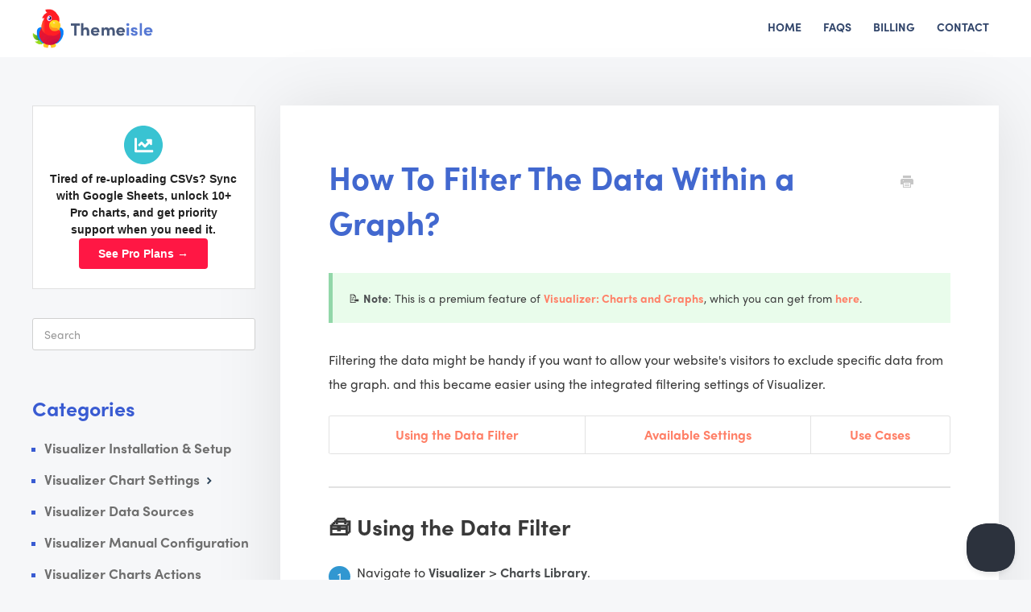

--- FILE ---
content_type: text/html; charset=utf-8
request_url: https://docs.themeisle.com/article/1729-how-to-filter-the-data-with-a-graph
body_size: 18237
content:


<!DOCTYPE html>
<html>
    
<head>
    <meta charset="utf-8"/>
    <title>How To Filter The Data Within a Graph? - Themeisle Docs</title>
    <meta name="viewport" content="width=device-width, maximum-scale=1"/>
    <meta name="apple-mobile-web-app-capable" content="yes"/>
    <meta name="format-detection" content="telephone=no">
    <meta name="description" content="📝 Note: This is a premium feature of Visualizer: Charts and Graphs, which you can get from here. Filtering the data might be handy if you want to allow your we"/>
    <meta name="author" content="Vertigo Studio SA"/>
    <link rel="canonical" href="https://docs.themeisle.com/article/1729-how-to-filter-the-data-with-a-graph"/>
    
        
   
            <meta name="twitter:card" content="summary"/>
            <meta name="twitter:title" content="How To Filter The Data Within a Graph?" />
            <meta name="twitter:description" content="📝 Note: This is a premium feature of Visualizer: Charts and Graphs, which you can get from here. Filtering the data might be handy if you want to allow your we"/>


    

    
        <link rel="stylesheet" href="//d3eto7onm69fcz.cloudfront.net/assets/stylesheets/launch-1768469707298.css">
    
    <style>
        body { background: #ffffff; }
        .navbar .navbar-inner { background: #ffffff; }
        .navbar .nav li a, 
        .navbar .icon-private-w  { color: #7f7f7f; }
        .navbar .brand, 
        .navbar .nav li a:hover, 
        .navbar .nav li a:focus, 
        .navbar .nav .active a, 
        .navbar .nav .active a:hover, 
        .navbar .nav .active a:focus  { color: #ff7f66; }
        .navbar a:hover .icon-private-w, 
        .navbar a:focus .icon-private-w, 
        .navbar .active a .icon-private-w, 
        .navbar .active a:hover .icon-private-w, 
        .navbar .active a:focus .icon-private-w { color: #ff7f66; }
        #serp-dd .result a:hover,
        #serp-dd .result > li.active,
        #fullArticle strong a,
        #fullArticle a strong,
        .collection a,
        .contentWrapper a,
        .most-pop-articles .popArticles a,
        .most-pop-articles .popArticles a:hover span,
        .category-list .category .article-count,
        .category-list .category:hover .article-count { color: #ff7f66; }
        #fullArticle, 
        #fullArticle p, 
        #fullArticle ul, 
        #fullArticle ol, 
        #fullArticle li, 
        #fullArticle div, 
        #fullArticle blockquote, 
        #fullArticle dd, 
        #fullArticle table { color:#585858; }
    </style>
    
    <link rel="apple-touch-icon-precomposed" href="//d3eto7onm69fcz.cloudfront.net/assets/ico/touch-152.png">
    <link rel="shortcut icon" type="image/png" href="//d33v4339jhl8k0.cloudfront.net/docs/assets/55192029e4b0221aadf23f55/images/5cdc0f042c7d3a6d82bd7cc1/cropped-favicon-2.png">
    <!--[if lt IE 9]>
    
        <script src="//d3eto7onm69fcz.cloudfront.net/assets/javascripts/html5shiv.min.js"></script>
    
    <![endif]-->
    
        <script type="application/ld+json">
        {"@context":"https://schema.org","@type":"WebSite","url":"https://docs.themeisle.com","potentialAction":{"@type":"SearchAction","target":"https://docs.themeisle.com/search?query={query}","query-input":"required name=query"}}
        </script>
    
        <script type="application/ld+json">
        {"@context":"https://schema.org","@type":"BreadcrumbList","itemListElement":[{"@type":"ListItem","position":1,"name":"Themeisle Docs","item":"https://docs.themeisle.com"},{"@type":"ListItem","position":2,"name":"Visualizer: Charts and Graphs ","item":"https://docs.themeisle.com/collection/1560-visualizer-charts-and-graphs"},{"@type":"ListItem","position":3,"name":"How To Filter The Data Within a Graph?","item":"https://docs.themeisle.com/article/1729-how-to-filter-the-data-with-a-graph"}]}
        </script>
    
    
          <!-- Google Tag Manager -->
				<script>(function (w, d, s, l, i) {
						w[l] = w[l] || [];
						w[l].push({'gtm.start': new Date().getTime(), event: 'gtm.js'});
						var f = d.getElementsByTagName(s)[0], j = d.createElement(s);
						j.async = true;
						j.src = "https://load.data.themeisle.com/ansnfdxcgr.js?" + i;
						f.parentNode.insertBefore(j, f);
					})(window, document, 'script', 'dataLayer', '92=aWQ9R1RNLUtNNDRSUTg%3D&page=1');</script>
				<!-- End Google Tag Manager -->

 


<script>window.addEventListener("DOMContentLoaded",g=>{let d=document.getElementsByTagName("a"),b=window.location.href.split("/");b=b[b.length-1];let a=null;for(let c=0;c<d.length;c++){if(-1!==(a=d[c].href).indexOf("//themeisle.com")&& -1!==a.indexOf("themeisle.com/blog")|| -1===a.indexOf("//themeisle.com")|| -1!==a.indexOf("utm_"))continue;let f=-1===a.indexOf("?")?"?":"&",e=a.split("#");d[c].href=e[0]+f+"utm_source=themeisle&utm_medium=docs&utm_campaign="+b+(e[1]?"#"+e[1]:"")}})</script>
 
<style>.async-hide { opacity: 0 !important} </style>

<script src="https://cdn.jsdelivr.net/npm/gifffer@1.5.4/build/gifffer.min.js"></script>


<script>
    document.addEventListener('DOMContentLoaded', function() {
        const nav = document.querySelector('.nav');
        if (nav) {
            const li = document.createElement('li');
            const a = document.createElement('a');
            a.href = 'https://themeisle.com/contact/';
            a.title = 'Contact';
            a.textContent = 'Contact';
            li.appendChild(a);
            nav.appendChild(li);
        }
    });

</script>


<script type="text/javascript">

    window.onload = function() {
        Gifffer();
    }
</script>

<link href='https://fonts.googleapis.com/css?family=Roboto+Condensed' rel='stylesheet' type='text/css'>

<style>
/* Shopify docs hack */
body:has([href*='category/1993-general']) .ti-docs-sidebar,
body:has([href*='category/1993-general']) .btn.btn-navbar,
body:has([href*='category/1993-general']) header .nav {
    display: none;
}

    /* GENERIC */
    header#mainNav li#contact, header#mainNav li#contactMobile {
    display: none;
 }
    section#collection-1429 {
        display: none;
    }
    .brand img {
        max-width: 150px;
    }
    body,
    input {
        font-family: 'Whitney SSm A', 'Whitney SSm B', Helvetica, Arial, sans-serif;
    }
    h1 strong {
        font-weight: 600;
    }
    a,
    a span {
        -webkit-transition:  .3s ease all;
        -moz-transition:  .3s ease all;
        -o-transition:  .3s ease all;
        transition: .3s ease all;
    }
    /* remove default webkit input shadow */
    input,
    textarea {
        -webkit-appearance: none;
    }
    /* HEADER */
    #mainNav .brand span {
        background: url(http://m.helpscout.net.s3.amazonaws.com/docs-logo.png) no-repeat 0 0;
        background-size: 100%;
        display: inline-block;
        height: 30px;
        text-indent: -9000px;
        width: 155px;
    }
    .navbar .brand {
        padding: 20px 20px 15px 0;
    }

    .navbar .nav li a {
        padding: 14px 12px;
    }
    .navbar .btn-navbar .icon-bar {
        background: #fff;
        box-shadow: none;
    }
    /* HOME */
    .category-list .category:hover {
        background: #f7f9fa;
    }
    .category-list .category p {
        color: #6d7983;
        line-height: 22px;
    }
    /* HIDE MENUS */
    .nav #neve, .nav #hestia, .nav #visualizer, .nav #otter, .nav #orbit-fox, .nav #feedzy-rss-feeds, .nav #multiple-page-generator, .nav #wp-product-review, .nav #getting-started, .nav #custom-codes, .nav #ophelia-shopify-theme, .nav #super-page-cache  {
        display: none;
    }

    /* SEARCH */
    #searchBar .search-query {
        -webkit-box-shadow: none;
        -moz-box-shadow: none;
        box-shadow: none;
    }
    #searchBar .search-query:focus,
    #searchBar #sidebar form .search-query:focus {
        border-color: #ccc;
        box-shadow: none;
    }
    #searchBar button {
        background: #3197d1;
        border-color: #3197d1;
        font-family: 'Whitney SSm A', 'Whitney SSm B', Helvetica, Arial, sans-serif;
        text-shadow: none;
        -webkit-transition: background .15s;
        -moz-transition: background .15s;
        -o-transition: background .15s;
        transition: background .15s;
    }
    #searchBar button:hover {
        background-color: #1F81BA;
    }
    #serp-dd .result a:hover,
    #serp-dd .result > li.active {
        background: #f7f9fa;
    }
    #docsSearch {
        background: #f7f9fa;
        border-bottom: 0;
    }
    /* INTERIOR PAGES */
    #content {
        background: none;
    }
    #content:after {
        background: #f7f9fa;
        height: 100%;
        width: 100%;
        position: fixed;
        top: 0;
        left: 0;
        z-index: -1;
        content: "";
    }
    .contentWrapper {
        border: 0;
    }
    #sidebar .nav-list .active a,
    #sidebar .nav-list .active a:hover,
    #sidebar .nav-list .active a:focus,
    #sidebar .nav-list h3 {
        color: #2a4258;
        font-weight: 600;
    }
    #sidebar .nav-list .active a .icon-arrow:before,
    #sidebar .nav-list .active a:hover .icon-arrow:before,
    #sidebar .nav-list .active a:focus .icon-arrow:before {
        color: #2a4258;
    }
    #sidebar .nav-list a {
        color: #6d7983;
    }
    #categoryHead h1 {
        color: #343b41;
        margin-bottom: 15px;
    }
    h1 {
        letter-spacing: -0.5px;
    }
    .contentWrapper p.descrip {
        color: #6d7983;
        line-height: 26px;
        margin-bottom: 25px;
    }
    .contentWrapper h1,
    #fullArticle h1.title {
        line-height: 1.4em;
    }
    /* $ARTCILES */
    #fullArticle dt {
        background: #3197d1;
    }
    #fullArticle h4 {
        font-weight: 400;
    }
    #fullArticle p,
    #fullArticle ul,
    #fullArticle ol,
    #fullArticle li,
    #fullArticle div,
    #fullArticle blockquote,
    #fullArticle dd,
    #fullArticle table {
        color: #6d767e;
        font-size: 15px;
        line-height: 26px;
    }
    #fullArticle strong {
        color: #4A4D4F;
        font-weight: 600;
    }
    #fullArticle h1,
    #fullArticle h2,
    #fullArticle h3,
    #fullArticle h4,
    #fullArticle h5 {
        color: #343b41;
        margin-bottom: 1em;
    }
    #fullArticle h2,
    #fullArticle h5 {
        font-weight: 600;
    }
    #fullArticle h4 {
        font-weight: 500;
    }
    #fullArticle h1,
    #fullArticle h3 {
        font-weight: 400;
    }
    #fullArticle h3 {
        font-size: 23px;
    }
    #fullArticle h1.title {
        margin-bottom: 1em;
    }
    #fullArticle pre,
    #fullArticle table {
        margin-bottom: 2.5em;
    }
    #fullArticle dt {
        font-size: 15px;
        min-width: 9px;
        position: relative;
        top: 6px;
    }
    #fullArticle table th {
        font-weight: 600;
    }
    #fullArticle img {
        margin: 0;
    }
    #fullArticle .index-list {
        margin-bottom: 2.5em;
        border-left: 5px solid #AAAEB7;
    }
    #fullArticle .index-list h4 {
        display: block;
        text-transform: uppercase;
        margin: 0;
        padding: 8px 26px 0;
        font-size: 1em;
        font-weight: 600;
    }
    #fullArticle .index-list ul {
        list-style: none;
        margin: 1em 25px 0em;
        float: left;
    }
    #fullArticle .index-list li {
        float: left;
        width: 305px;
    }
    #fullArticle .index-list:before,
    #fullArticle .index-list:after {
        display: table;
        content: "";
        /* Fixes Opera/contenteditable bug:
            /* http://nicolasgallagher.com/micro-clearfix-hack/#comment-36952 */
        line-height: 0;
    }
    #fullArticle .index-list:after {
        clear: both;
    }
    #fullArticle .callout-yellow,
    #fullArticle .callout-blue,
    #fullArticle .callout-red,
    #fullArticle .callout-green,
    #fullArticle .callout {
        color: #6d767e;
        margin-bottom: 2.5em;
    }
    #fullArticle .callout-yellow {
        background: #fff7e4;
        border-color: #ffdf92;
    }
    #fullArticle .callout-blue {
        background: #ecf7ff;
        border-color: #80bfe2;
    }
    #fullArticle .callout-green {
        background: #e9fceb;
        border-color: #92d7a9;
    }
    .related {
        border: 0;
        border-top: 1px solid #eceef0;
        padding: 30px 46px 25px;
    }
    .articleFoot p {
        font-family: 'Whitney SSm A', 'Whitney SSm B', Helvetica, Arial, sans-serif;
        font-style: normal;
    }
    .articleFoot p,
    #sbContact {
        color: #6d7983;
    }
    .icon-contact {
        color: #c3c8cb;
    }
    footer p,
    footer p a {
        color: #6d7983;
    }
    .articleList a {
        margin-left: 0;
    }
    .articleList li {
        padding-left: 0;
    }
    .articleList li a:hover span {
        color: #065e99;
        text-decoration: none;
    }
    #serp .articleList > li {
        padding-left: 0;
    }
    /* CONTACT FORMS */
    #contactModal {
        border: 0;
        border-radius: 4px;
        border-top: 4px solid #3197D1;
        top: 8%;
    }
    #contactModal h2 {
        background: 0;
        border: 0;
        font-size: 28px;
        font-weight: 300;
        padding: 1em 0 0.25em;
        text-align: center;
    }
    #contactModal .modal-body {
        padding: 0 6em 0;
        min-height: 525px;
    }
    #contactModal .control-label {
        float: none;
        text-align: left;
        width: auto;
    }
    #contactModal .controls {
        margin: 0;
    }
    #contactModal #md-message {
        height: 80px;
        width: 400px;
    }
    #contactModal .form-actions {
        padding: 0;
        margin: 15px auto 20px;
        text-align: center;
    }
    #contactModal .icon-close:before {
        color: #c6c8ca;
    }
    #contactModal .controls input,
    #contactForm .controls input {
        box-shadow: none;
        height: 25px;
        width: 400px;
    }
    #contactForm .control-group,
    #contactModal .control-group {
        margin-bottom: 10px;
    }
    #contactModal .controls input:focus,
    #contactModal #md-message:focus,
    #contactForm .controls input:focus,
    #contactForm #message:focus {
        border-color: #cccccc;
        box-shadow: none;
    }
    #contactModal #md-message,
    #contactForm #message {
        box-shadow: none;
    }
    #contactModal .form-actions input,
    #contactForm .form-actions input {
        background: #3197d1;
        border: 0;
        color: #fff;
        font-size: 13px;
        padding: 10px 25px;
        text-shadow: none;
        text-transform: uppercase;
    }
    #contactForm:before {
        color: #343b41;
        content: "How can we help?";
        font-size: 30px;
        font-weight: 400;
        display: block;
        line-height: 45px;
        margin-bottom: 1em;
    }
    /* Fix for making homepage category gallery go smoothly from 3 to 2 to 1 column */
    @media screen and (max-width: 1105px) {
        section.category-list .category {
            background: #fff;
            width: 44.5%;
        }
    }
    @media screen and (max-width: 760px) {
        section.category-list .category {
            box-sizing: border-box;
            margin: 0 0 20px;
            padding: 1.5em 1em;
            width: 100%;
        }
    }
    .one-half {
        width: 47%;
        float: left;
    }
    .twoCol .popArticles, .threeCol .popArticles, .most-pop-articles .popArticles {
        margin: 0;
    }
    .twoCol .popArticles a, .threeCol .popArticles a, .most-pop-articles .popArticles a {
        margin-left: 0;
    }
    .twoCol .popArticles a, .threeCol .popArticles a, .most-pop-articles .popArticles a {
        font-family: 'font-family: 'Roboto Condensed', sans-serif;
    }
    #fullArticle .callout-yellow {
        background: #fff7e4;
        border-color: #ffdf92;
    }
    #fullArticle .callout-blue {
        background: #ecf7ff;
        border-color: #80bfe2;
    }
    #fullArticle .callout-yellow, #fullArticle .callout-blue, #fullArticle .callout-red, #fullArticle .callout-green, #fullArticle .callout {
        color: #414141; /* #6d767e */
        margin-bottom: 2.5em;
    }

    .cta-btn {
        text-align: center;
        padding: 30px;
    }

    .cta-btn a {
        padding: 15px;
        background: #32A8D9;
        border-radius: 3px;
        box-shadow: 0 2px 2px 0 rgba(0, 129, 255, 0.1),0 3px 1px -2px rgba(1, 175, 233, 0.2),0 1px 5px 0 rgba(0, 0, 0, 0.1);
        color: #FFF;
        text-transform: uppercase;
        text-decoration: none;
    }

    .cta-btn a:hover {
        box-shadow: 0 14px 26px -12px rgba(0, 129, 255, 0.1),0 4px 23px 0 rgba(1, 175, 233, 0.2),0 8px 10px -5px rgba(0, 0, 0, 0.1);
    }

    #docsSearch h1 {
        font-size: 38px;
        padding-top: 0;
        color: #fff;
    }

    @media (max-width:768px) {
        #docsSearch {
            height: 50vh;
        }

        #docsSearch h1 {
            padding-top: 50px;
        }
    }

    #searchBar button {
        background: #ff7f66;
        border: none;
    }

    #searchBar button:hover {
        background: #ff7f66;
        opacity: 0.8 !important;
    }
    #searchBar .result li a {
        color:#4267cf;
        font-size: 16px;
    }

    @media (max-width: 480px) {
        #searchBar button {
            background: none;
        }
        #contactForm input[name="upload"] {
            width: 95%;
        }
    }
</style>


<style>
    .ti-docs-belowarticle {
        display: grid;
        grid-template-columns: repeat(3, 1fr);
        grid-column-gap: 10px;
        margin: 20px 0 0;
    }
    .ti-docs-belowarticle h3 {
        grid-column: span 3;
        margin-bottom: 15px;
    }
    .ti-docs-belowarticle a {
        grid-column: span 1;
    }
    .ti-docs-belowarticle a h4 {
        line-height: 1.5em;
        font-size: 16px;
        font-weight: 400;
    }
    .ti-docs-sidebar a {
        line-height: 1.5em;
        font-size: 1.1em;
        font-weight: 400;
        display: block;
        margin-bottom: 15px;
    }
    @media (max-width: 480px) {
        .ti-docs-belowarticle a {
            grid-column: span 3;
            margin-bottom: 10px;
        }
    }
</style>
<style>
    /* redesign Feb 2019 */
    @import url("https://use.typekit.net/jid4nml.css");
    body {
        font-family: sofia-pro, sans-serif;
        background: #f6f7f9;
    }
    .navbar-inner {
        padding: 0;
        box-shadow: none;
    }
    .container-fluid {
        max-width: 1200px;
    }
    .navbar .nav {
        top: 3px;
    }
    .navbar .nav li a, .navbar .icon-private-w {
        color: #32466b;
        font-size: 14px;
        font-weight: 700;
        letter-spacing: 0;
        text-transform: uppercase;
    }
    .brand {
        padding: 11px 25px 11px 0 !important;
    }

    /*eded*/
    #docsSearch {
        background: url(https://s10725.pcdn.co/wp-content/uploads/2019/02/bg.svg) #4267cf center center no-repeat;
        padding: 60px 0 200px;
        position: relative;
        margin-bottom: -150px;
    }
    #docsSearch:after {
        content: url(https://s10725.pcdn.co/wp-content/uploads/2019/02/border.svg);
        position: absolute;
        bottom: -5px;
        width: 100%;
    }
    #docsSearch h1 {
        max-width: 800px;
        margin: auto;
        color: #fff;
        font-size: 45px;
        font-weight: 700;
        line-height: 45px;
        letter-spacing: -1px;
        margin-bottom: 20px;
    }
    section.threeCol {
        column-count: 3;
        column-gap: 15px;
    }
    .threeCol .collection {
        border-radius: 0;
        box-shadow: 0 2px 80px 0 rgba(0,0,0,0.1);
        border: none;
        background-color: #fff;
        display: inline-block;
        margin: 0 0 15px;
        width: 100%;
        transform: translateX(0);
        -webkit-transform: translateX(0%);
    }

    .articleList li {
        margin: 0;
    }
    .collection a,
    .articleList li a,
    .articleList li a span {
        color: #6F6F6F;
        transition: .3s ease all;
        font-size: 18px;
        line-height: 40px;
    }
    .twoCol .popArticles a:hover span, .threeCol .popArticles a:hover span, .most-pop-articles .popArticles a:hover span {
        text-decoration: none;
    }

    .collection a:hover,
    .articleList li a:hover,
    .articleList li a:hover span {
        color: #ff7e65;
    }
    .ti-docs-sidebar {
        padding-right: 30px;
    }
    .ti-docs-sidebar a {
        font-size: 16px;
        display: block;
        margin-bottom: 20px;
        line-height: 26px;
        font-weight: 400;
        color: #6F6F6F;
    }
    .ti-docs-sidebar a:hover {
        color: #ff7e65;
        text-decoration: none;
    }

    .twoCol h2,
    .threeCol h2,
    .twoCol h2 a,
    .threeCol h2 a {
        color: #4065C9;
        font-weight: 700;
        text-align: left;
        font-size: 25px;
        line-height: 25px;
        letter-spacing: normal;
        border-bottom: none;
    }
    .twoCol h2 a:hover,
    .threeCol h2 a:hover,
    .twoCol h2 a:focus,
    .threeCol h2 a:focus {
        color: #ff7e65;
        border-bottom: none;
    }
    .twoCol h2 a,
    .threeCol h2 a {
        margin-bottom: 5px;
    }
    .twoCol p, .threeCol p {
        font-weight: 300;
        color: #B2B2B2;
        font-size: 16px;
        line-height: 25px;
        text-align: left;
    }
    .threeCol .collection .collection-head {
        padding: 35px 35px 0;
        border-bottom: none;
        margin-bottom: 0;
    }
    .threeCol .collection .collection-head:after {
        content: '';
        border-bottom: 2px solid #F4F4F4;
        width: 100%;
        display: block;
        margin: 30px auto;
    }
    #collection-96 .popArticles li:last-child,
    #collection-96 .popArticles li:nth-last-child(2) {
        display: none;
    }
    .threeCol .collection .collection-body {
        padding: 0 35px 35px;
    }
    #searchBar {
        width: 40%;
    }
    #searchBar .search-query {
        font-family: sofia-pro;
        border-radius: 0;
        font-size: 16px;
        line-height: 26px;
    }
    #searchBar button {
        font-family: sofia-pro;
        font-size: 14px;
        line-height: 14px;
        text-transform: uppercase;
        background: #ff7e65;
        border-radius: 0;
        text-shadow: none;
        font-weight: 400;
        padding: 18px 80px 20px;
    }
    .twoCol .browse, .threeCol .browse {
        color: #FF7F66;
        font-size: 14px;
        line-height: 14px;
        font-weight: 300;
        letter-spacing: 1px;
        text-transform: uppercase;
        text-align: left;
        display: block;
        font-weight: 700;
        margin-top: 40px;
    }
    #ti_blog_articles .popArticles a {
        display: block;
    }
    /*interior pages*/
    #main-content {
        background: none;
        box-shadow: 0 2px 80px 0 rgba(0,0,0,0.1);
        padding: 0;
        margin-top: 60px;
    }
    .contentWrapper {
        padding: 60px;
    }
    .contentWrapper h1 {
        color: #4268CF !important;
        font-size: 40px;
        line-height: 40px;
        letter-spacing: 0;
        font-weight: 700;
        margin-bottom: 40px !important;
    }
    #sidebar {
        margin: 60px 0 0;
    }
    #sidebar h3 {
        font-size: 25px;
        line-height: 25px;
        letter-spacing: normal;
        color: #395BD2;
        text-transform: none;
        margin: 60px 0 20px;
    }
    #sidebar .nav-list a {
        font-size: 16px;
        font-weight: 400;
        color: #6F6F6F;
        padding: 6px 15px 10px 0;
    }
    #sidebar .nav-list a:hover,
    #sidebar .nav-list a:focus {
        color: #ff7f66;
    }
    #sidebar .nav-list .active a {
        font-weight: 700 !important;
        color: #6F6F6F !important;
    }
    #fullArticle .printArticle {
        top: 20px;
    }
    #fullArticle, #fullArticle p, #fullArticle ul, #fullArticle ol, #fullArticle li, #fullArticle div, #fullArticle blockquote, #fullArticle dd, #fullArticle table {
        color: #393939;
        line-height: 30px;
        font-size: 16px;
        font-weight: 400;
    }
    #fullArticle dd {
        margin-left: 35px;
    }
    #fullArticle table td em {
        color: #B2B2B2;
        line-height: 20px !important;
    }
    #fullArticle h1 {
        font-weight: 700;
        max-width: 90%;
    }
    #fullArticle h2, #fullArticle h3, #fullArticle h4, #fullArticle h5 {
        color: #393939;
    }
    #fullArticle h2, #fullArticle h3, #fullArticle h4 {
        font-weight: 700;
    }
    #fullArticle h2 {
        font-size: 28px;
        letter-spacing: 0;
    }
    #fullArticle h3 {
        font-size: 25px;
        letter-spacing: -1px;
    }
    #fullArticle h4 {
        font-size: 23px;
        letter-spacing: -0.92px;
    }
    #fullArticle a,
    #fullArticle a span {
        font-weight: 600 !important;
    }
    /*scroll to top btn*/
    #fullArticle {
        position: relative;
    }
    #scrollTop svg {
        width: 20px;
        height: 20px;
        padding: 12px;
        fill: white;
        display: block;
    }
    #scrollTop {
        display: inline-block;
        background-color: #4267cf;
        text-align: center;
        border-radius: 100%;
        position: fixed;
        bottom: 47px;
        transition: background-color .3s,
        opacity .5s, visibility .5s;
        opacity: 0;
        visibility: hidden;
        z-index: 1000;
        right: 110px;
    }
    #scrollTop:hover {
        cursor: pointer;
        background-color: #ff7f66;
    }
    #scrollTop:active {
        background-color: #ff7f66;
    }
    #scrollTop.show {
        opacity: 1;
        visibility: visible;
    }
    .related {
        padding-top: 0;
    }
    .related ul>li a {
        display: inline-block;
    }
    .related a span {
        font-size: 16px;
        display: inline-block;
        margin-bottom: 20px;
        line-height: 26px;
        font-weight: 400;
        color: #6F6F6F;
        margin-bottom: 0;
    }
    .related a:hover span {
        text-decoration: none !important;
        color: #ff7f66;
    }
    .related h3 {
        font-size: 25px;
        line-height: 25px;
        letter-spacing: normal;
        color: #395BD2;
        text-transform: none;
        margin: 30px 0 10px;
    }
    .ti-docs-belowarticle {
        margin: 0;
    }
    .ti-docs-belowarticle a {
        margin-top: 20px;
    }
    .ti-docs-belowarticle a span {
        display: block;
        margin-top: 10px;
    }
    .ti-docs-belowarticle a:hover {
        text-decoration: none !important;
    }

    /*end*/
    footer {
        margin: 50px auto;
    }
    footer p {
        color: #B2B2B2;
        font-size: 14px;
        line-height: 25px;
        text-align: center;
    }
    /*responsive*/
    @media (max-width: 1366px) {
        #searchBar {
            width: 70%;
        }
    }
    @media (max-width: 1220px) {
        .navbar-inner {
            padding: 0 20px;
        }
    }
    @media (max-width: 1024px) {
        section.threeCol {
            column-count: 2;
        }
    }
    @media (max-width: 768px) {
        .navbar .btn-navbar {
            margin-top: 20PX;
        }
        .navbar .btn-navbar .icon-bar {
            background: #4268CF;
        }
        .navbar .btn-navbar:hover .icon-bar {
            background: #ff7f66;
        }
        #main-content {
            margin-top: 0;
            box-shadow: none;
        }
        .contentWrapper {
            padding: 20px;
        }
        section.threeCol {
            column-count: 1;
        }
        #docsSearch {
            height: auto;
        }
        #docsSearch h1 {
            padding-top: 0;
        }
        .threeCol .collection {
            padding: 0;
        }
        .twoCol .collection:first-child, .threeCol .collection:first-child {
            padding-top: 35px;
        }
        #searchBar button {
            padding: 18px 40px 20px;
        }
        #searchBar {
            width: 90%;
        }
    }
    @media (max-width: 767px) {
        #fullArticle, #fullArticle p, #fullArticle ul, #fullArticle ol, #fullArticle li, #fullArticle div, #fullArticle blockquote, #fullArticle dd, #fullArticle table {
            font-size: 16px;
        }
        #fullArticle h1.title {
            font-size: 30px;
        }
        #fullArticle .printArticle {
            top: 10px;
        }
        #docsSearch h1,
        .contentWrapper h1 {
            font-size: 30px;
            line-height: 40px;
        }
    }
    @media (max-width: 600px) {
        .contentWrapper h1 {
            word-wrap: break-word;
        }
        .one-half {
            width: 100%;
        }
        .one-half img {
            margin-left: auto !important;
            margin-right: auto !important;
        }
    }
    @media (max-width: 370px) {
        #scrollTop {
            right: 80px;
        }
    }
    @media (max-height:740px) {
        #scrollTop {
            right: 80px;
            bottom: 20px;
        }
    }
    /* RESPONSIVE */
    @media (max-width: 768px) {
        .navbar .btn-navbar {
            margin-top: 25px;
            right: -10px;
        }
        .related {
            padding: 30px 25px 25px;
        }
        .related ul {
            margin-left: 0;
        }
        .related h3 {
            padding-left: 0;
        }
        .related ul > li a {
            margin-left: 0;
        }
        .twoCol .collection:first-child .collection-head, .threeCol .collection:first-child .collection-head {
            padding-top: 0px;
        }
    }
    @media (max-width: 920px) {
        .navbar .nav li a {
            padding: 14px 5px;
        }
        .navbar .nav li a, .navbar .icon-private-w {
            font-size: 12px;
        }
    }
    .icon-search:before {
        color: #fff;
    }
    /*end*/
    /* end */
</style>
<style>
    .floatingTable {
        position: fixed!important;
        left: 9%!important;
        top: 20px!important;
        width: 23%!important;
        background-color: #fff!important;
        box-shadow: 0 2px 80px 0 rgb(0 0 0 / 10%)!important;
        max-width: 240px;
    }
    .floatingTable td {
        border: none!important;
    }
    .floatingTable td {
        display: block;
    }
    #multi-pages-generator{
        display:none;
    }
</style>
<script>

    document.addEventListener('DOMContentLoaded', function () {
        // Scroll to Top Button
        const fullArticle = document.getElementById('fullArticle');
        if(fullArticle) {
            fullArticle.insertAdjacentHTML('beforeend', '<a id="scrollTop"><svg xmlns="http://www.w3.org/2000/svg" viewBox="0 0 20 20"><rect x="0" fill="none" width="20" height="20"></rect><g><path d="M15 14l-5-5-5 5-2-1 7-7 7 7z"></path></g></svg></a>');
            const scrollTopBtn = document.getElementById('scrollTop');

            window.addEventListener('scroll', () => {
                if (window.scrollY > 300) {
                    scrollTopBtn.classList.add('show');
                } else {
                    scrollTopBtn.classList.remove('show');
                }
            });

            scrollTopBtn.addEventListener('click', (e) => {
                e.preventDefault();
                window.scrollTo({top: 0, behavior: 'smooth'});
            });
        }
        // Append to Sidebar
        const sidebar = document.getElementById('sidebar');
        sidebar && sidebar.insertAdjacentHTML('beforeend', '<div class="ti-docs-sidebar"><h3>Popular Blog Articles</h3></div>');
        const tiDocsSidebar = document.querySelector('.ti-docs-sidebar');

        // Fetch Articles
        [
            'https://themeisle.com/blog/wp-json/wp/v2/posts?tags=4064&per_page=3&orderby=modified',
            'https://www.codeinwp.com/wp-json/wp/v2/posts?tags=1653&per_page=3'
        ].forEach(url => {
            fetch(url)
                .then(response => response.json())
                .then(data => {
                    data.forEach(item => {
                        const article = `<a href="${item.link}" target="_blank">${item.title.rendered}</a>`;
                        tiDocsSidebar && tiDocsSidebar.insertAdjacentHTML('beforeend', article);
                    });
                })
                .catch(error => console.error('Error:', error));
        });

        // Fetch and Display Latest Blog Articles Below Each Doc Article
        fetch('https://themeisle.com/blog/wp-json/wp/v2/posts?per_page=3&_embed')
            .then(response => response.json())
            .then(data => {
                let renderBelowArticle = '<div class="ti-docs-belowarticle"><h3>Latest Blog Articles</h3>';

                data.forEach(item => {
                    const title = item.title.rendered;
                    const link = item.link;
                    const mediaURL = item._embedded['wp:featuredmedia'][0].media_details.sizes.authorloop.source_url;

                    renderBelowArticle += mediaURL
                        ? `<a href="${link}" target="_blank"><img src="${mediaURL}" alt="${title}"><span>${title}</span></a>`
                        : `<a href="${link}" target="_blank"><span>${title}</span></a>`;
                });

                renderBelowArticle += '</div>';
                const relatedSection = document.querySelector('section.related');
                relatedSection && relatedSection.insertAdjacentHTML('beforeend', renderBelowArticle);
            })
            .catch(error => console.error('Error:', error));

        // Fetch and Display Posts on the Homepage
        fetch('https://themeisle.com/blog/wp-json/wp/v2/posts?per_page=5')
            .then(response => response.json())
            .then(data => {
                let renderBlogArticles = `
                <section id="ti_blog_articles" class="collection">
                    <div class="collection-head">
                        <h2><a href="https://themeisle.com/blog/" target="_blank">Latest Blog Posts</a></h2>
                        <p>Stay updated with blog posts</p>
                    </div>
                    <div class="collection-body">
                        <ul class="popArticles">`;

                data.forEach(item => {
                    const title = item.title.rendered;
                    const link = item.link;
                    renderBlogArticles += `<li><a href="${link}">${title}</a></li>`;
                });

                renderBlogArticles += `
                        </ul>
                        <a class="browse" href="https://themeisle.com/blog/" target="_blank">Go to Blog</a>
                    </div>
                </section>`;

                const threeColSection = document.querySelector('section.threeCol');
                threeColSection && threeColSection.insertAdjacentHTML('beforeend', renderBlogArticles);
            })
            .catch(error => console.error('Error:', error));
    });


</script>

<style>
    #docsSearch {
        padding: 50px 0 210px;
    }
    #docsSearch h1 {
        display:none;
    }
    .popArticles,
    .collection-body {
        display: none;
    }
    .browse {
        display: none !important;
    }

    .twoCol .collection, .threeCol .collection {
        min-height: unset;
    }
    .threeCol .collection .collection-head {
        position: absolute;
        margin-top: 65px;
        padding: 0;
        width: 100%;
    }

    .threeCol .collection .collection-head:after {
        border-bottom:none;
        margin-bottom:20px;
    }

    .threeCol p, .threeCol h2, threeCol h2 a {
        text-align: center;
    }
    .twoCol h2, .threeCol h2, .twoCol h2 a, .threeCol h2 a
    {
        font-weight: 500;
        text-align: center;
    }

    .threeCol.row-fluid .collection, section.collection {
        background-repeat: no-repeat;
        background-position: center top 40px;
        background-size: 80px;
        padding-top: 60px;
        min-height: 160px;
        border-radius: 10px;
    }
    .nav #visualizer-charts-and-graphs, .nav #otter---page-builder-blocks-extensions, .nav #neve, .nav #feedzy-rss-feeds, .nav #orbit-fox, .nav #internal-workarounds, .nav #hestia, .nav #multiple-pages-generator, .nav #bundled-products, .nav #sparks, .nav #themes-plugins, .nav #old-wordpress, .nav #multi-pages-generator, .nav #wordpress, .nav #product-option-manager, .nav #raft, .nav #wp-full-pay, .nav #fse-themes, #redirection-for-contact-form-7, #hyve, #media-library-organizer, #freshrank, #woody-code-snippets, #robin-image-optimizer {
        display: none;
    }
    section#collection-2274 {
        background-image: url(https://themeisle.com/wp-content/uploads/2024/11/icon-256x256-1.png);
       background-size: 100px;
    }
    section#collection-2079 {
        background-image: url(https://themeisle.com/wp-content/uploads/2024/11/wp_full_pay.svg);
       background-size: 200px;
    }
    section#collection-1751 {
        background-image: url(https://themeisle.com/wp-content/uploads/2022/12/Raft-logo.svg);
    }
    section#collection-1557 {
        background-image: url(https://s30246.pcdn.co/wp-content/uploads/2019/05/themeisle-header-neve-logo.png);
    }
    section#collection-1566 {
        background-image: url(https://ps.w.org/themeisle-companion/assets/icon-128x128.png);
    }
    section#collection-1560 {
        background-image: url(https://s30246.pcdn.co/wp-content/uploads/2019/03/visualizer-logo.svg);
    }
    section#collection-1569 {
        background-image: url(https://s30246.pcdn.co/wp-content/uploads/2019/03/feedzy-logo.svg);
    }
    section#collection-2282 {
        background-image: url(https://ps.w.org/media-library-organizer/assets/icon-128x128.png);
    }
    section#collection-1563 {
        background-image: url(https://themeisle.com/wp-content/uploads/2021/09/otter-logo.svg);
    }
    section#collection-1546 {
        background-image: url(https://s30246.pcdn.co/wp-content/uploads/2019/05/themeisle-header-hestia-logo.png);
    }
    section#collection-1572 {
        background-image: url(https://ps.w.org/multiple-pages-generator-by-porthas/assets/icon-256x256.png);
    }
    section#collection-1578 {
        background-image: url(https://pbs.twimg.com/profile_images/1128920402128977920/5Fpfewf7_400x400.png);
    }
    section#collection-1775 {
        background-image: url(https://themeisle.com/wp-content/uploads/2023/01/FSE-themes.png);
        background-size: 160px;
    }
    section#collection-1575 {
        background-image: url(https://themeisle.com/wp-content/uploads/2022/07/WordPress-logo-1.png);
    }
    section#collection-959 {
        background-image: url(https://themeisle.com/wp-content/uploads/2023/03/bill.png);
    }
    section#ti_blog_articles {
        background-image: url(https://themeisle.com/wp-content/uploads/2022/07/blog_posts.png);
    }
    section#collection-2014 {
        background-image: url(https://themeisle.com/wp-content/uploads/2025/04/RCF7-logo-1.png)
    }
section#collection-2199{
        background-image: url(https://themeisle.com/wp-content/uploads/2022/08/SPC-icon-256x256-1.svg)
    }

    section#collection-92 {
        background-image: url(https://themeisle.com/wp-content/uploads/2022/07/faq.png);
    }
    section#collection-1626 {
        background-image: url(https://themeisle.com/wp-content/uploads/2022/07/sparks-logo-transparent.svg);
        background-size: 100px;
    }
    section#collection-1695 {
        background-image: url(https://themeisle.com/wp-content/uploads/2022/08/ppom-logo.jpeg);
    }
  section#collection-2413 {
        background-image: url(https://robinoptimizer.com/wp-content/uploads/2026/01/robin-circular.png);
    }
  section#collection-2410 {
        background-image: url(https://woodysnippet.com/wp-content/uploads/2018/12/logo-land-172x102.png);
    }
section#collection-2368{
background-image:url(https://themeisle.com/wp-content/uploads/2025/11/Fresh-Rank-logo-a41791.png);
background-size:70px;
}



    #sidebar .nav-list li {
        list-style: square;
        margin-left: 15px;
        color: #395BD2;
    }
    #sidebar .nav-list a {
        font-size: 17px;
        font-weight: 700;
    }
    @media only screen and (min-width: 1025px) {
        section.threeCol {
            display: grid;
            grid-template-columns: 1fr 1fr 1fr;
            grid-column-gap: 15px;
        }

        .threeCol.row-fluid:before, threeCol.row-fluid:after {
            display: none;
            content: "";
            line-height: 0;
        }
        #contentArea.container-fluid:before, #contentArea.container-fluid:after {
            display: none;
            content: "";
            line-height: 0;
        }
    }
</style>

<script>
(function () {
  "use strict";

  /* === 1. Style palette === */
  var STYLE = { bg:"#FFFFFF", border:"#E0E0E0", button:"#FF1744", text:"#212121" };

  /* === updated with the winning version, icon=== */
  var DESIGN = "icon";
  var UTM = "utm_source=tidocs_banner&utm_medium=sidebar_banner" +
            "&utm_campaign=" + (DESIGN === "icon" ? "icon-design" : "no-icon-design");

  /* === 3. Product catalogue (absolute paths + icons) === */
  var PRODUCTS = {
    "super-page-cache": {
      path: "https://themeisle.com/plugins/super-page-cache-pro/",
      icon: "https://themeisle.com/wp-content/uploads/2022/08/SPC-icon-256x256-1.svg",
      copy: {
        quick:  "Instant speed boost – enable lazy-loading, defer scripts, and fine-tune caching for blazing-fast pages. Priority support included.",
        later:  "Still tweaking for speed? Unlock full caching control, smart asset loading, and expert help when you need it."
      }
    },
    "neve": {
      path: "https://themeisle.com/themes/neve/pricing/",
      icon: "https://s30246.pcdn.co/wp-content/uploads/2019/05/themeisle-header-neve-logo.png",
      copy: {
        quick: "Save hours, not minutes – launch faster with 110+ patterns, powerful pro tools, and priority support when it counts!",
        later: "More than just features – extended WooCommerce, priority support, and white-label controls to deliver polished sites under your own name."
      }
    },
    "hestia": {
      path: "https://themeisle.com/themes/hestia/pricing/",
      icon: "https://s30246.pcdn.co/wp-content/uploads/2019/05/themeisle-header-hestia-logo.png",
      copy: {
        quick: "Make your site feel premium – unlock more controls, more style, and a smoother building experience with priority support.",
        later: "Ready to grow? Gain full creative control and expert assistance with Hestia Pro."
      }
    },
    "visualizer-charts-and-graphs": {
      path: "https://themeisle.com/plugins/visualizer-charts-and-graphs/",
      icon: "https://s30246.pcdn.co/wp-content/uploads/2019/03/visualizer-logo.svg",
      copy: {
        quick: "Tired of re-uploading CSVs? Sync with Google Sheets, unlock 10+ Pro charts, and get priority support when you need it.",
        later: "Need more control over your charts? Visualizer Pro gives you private charts, a front-end editor, and real-time data syncing."
      }
    },
    "feedzy-rss-feeds": {
      path: "https://themeisle.com/plugins/feedzy-rss-feeds/",
      icon: "https://s30246.pcdn.co/wp-content/uploads/2019/03/feedzy-logo.svg",
      copy: {
        quick: "Manually cleaning feeds? Still? Go Pro to filter by keyword, auto-clean old posts, and set fallback images automatically.",
        later: "Automate more than just imports – rewrite posts with ChatGPT, WordAI, SpinnerChief, and get priority support when it matters most."
      }
    },
    "wp-full-pay": {
      path: "https://paymentsplugin.com/pricing/",
      icon: "https://themeisle.com/wp-content/uploads/2024/11/wp_full_pay.svg",
      copy: {
        quick: "Unlimited transactions, no fees – accept Stripe payments with WP Full Pay Pro and pay zero plugin fees on unlimited transactions.",
        later: "Make money hassle-free – create membership, donation, and subscription forms effortlessly. Priority support included."
      }
    },
    "multiple-pages-generator": {
      path: "https://themeisle.com/plugins/multi-pages-generator/",
      icon: "https://ps.w.org/multiple-pages-generator-by-porthas/assets/icon-256x256.png",
      copy: {
        quick: "Limited by one project? MPG Pro lets you create unlimited projects, unlimited pages, and gives you priority support.",
        later: "Take control of your bulk pages – with conditional logic, scheduled updates, and priority support, MPG Pro keeps your site fresh and hassle-free."
      }
    },
    "product-option-manager": {
      path: "https://themeisle.com/plugins/ppom-pro/",
      icon: "https://themeisle.com/wp-content/uploads/2022/08/ppom-logo.jpeg",
      copy: {
        quick: "Charge extra for options – get 30+ premium fields, conditional repeaters, image inputs, and priority support.",
        later: "Selling customizable products? Upgrade to PPOM Pro for complex pricing rules, enquiry forms, conditional logic, and image-based selection."
      }
    },
    "redirection-for-contact-form-7": {
      path: "https://themeisle.com/plugins/wpcf7-redirect/",
      icon: "https://ps.w.org/wpcf7-redirect/assets/icon-256x256.png",
      copy: {
        quick: "Contact Form 7, now with brains – run actions after submission: trigger scripts, webhooks, CRM sync, and conditional logic.",
        later: "Extend CF7 with smart actions – after each form submission, trigger 100+ integrations using webhooks with priority support when it matters."
      }
    },
    "otter-blocks": {
      path: "https://themeisle.com/plugins/otter-blocks/",
      icon: "https://themeisle.com/wp-content/uploads/2021/09/otter-logo.svg",
      copy: {
        quick: "Why start from scratch? Otter Pro gives you 40+ ready patterns, premium blocks, and priority support.",
        later: "Build sites that adapt to visitors – Otter Pro adds dynamic content, visibility rules, and priority support."
      }
    }
  };

  /* === 4. Pick a random cross-sell target (SPC or Otter) === */
  function getCrossTarget(current) {
    if (current === "neve") return "otter-blocks";                  // special rule
    var pool = ["super-page-cache", "otter-blocks"].filter(function(x){return x !== current;});
    return pool[Math.floor(Math.random() * pool.length)];
  }

  /* === 5. Utility helpers === */
  function slugify(s){ return s.toLowerCase().replace(/[^a-z0-9]+/g,"-").replace(/^-+|-+$/g,""); }
  function $(sel){ return document.querySelector(sel); }

  function getCtx() {
    var p = location.pathname, isArt = /\/article\//.test(p), col = null;

    /* Breadcrumb JSON-LD */
    document.querySelectorAll('script[type="application/ld+json"]').forEach(function(el){
      try {
        var d = JSON.parse(el.textContent);
        if (d && d["@type"] === "BreadcrumbList") {
          var node = d.itemListElement.find(function(i){ return Number(i.position) === 2 && i.name; });
          if (node) col = { slug: slugify(node.name), name: node.name };
        }
      } catch(e){}
    });

    /* Fallback: /collection/ */
    if (!col) {
      var m = p.match(/\/collection(?:s)?(?:\/\d+)?\/([^\/?#]+)/i);
      if (m) col = { slug: m[1].toLowerCase(), name: m[1] };
    }
    return { article: isArt, col: col };
  }

  /* Treat 'premium-version-of-hestia' as Hestia Pro */
  function onPro(slug) {
    var path = location.pathname.toLowerCase();
    if (slug === "hestia" && path.includes("premium-version-of-hestia")) return true;
    return /(-pro|\/pro-|\/pro\b)/.test(path) && path.includes(slug);
  }

  /* === 6. Build banner HTML === */
  function build(slug, variant, mode) {
    var prod = PRODUCTS[slug]; if (!prod) return null;

    var id  = "upsell-"+slug;
    var msg = prod.copy[variant];
    var btn = mode === "cross" ? "Learn More →" : "See Pro Plans →";

    /* Append UTM params */
    var url = prod.path + (prod.path.indexOf("?") === -1 ? "?" : "&") + UTM;

    /* Show icon only in the A variant */
    var iconHTML = (DESIGN === "icon" && prod.icon)
      ? '<img src="'+prod.icon+'" alt="" style="width:48px;height:48px;margin-bottom:8px;">'
      : '';

    return { id:id, html:
      '<div id="'+id+'" style="box-sizing:border-box;width:100%;display:flex;flex-direction:column;align-items:center;gap:12px;padding:24px 20px;margin:0 0 36px 0;border:1px solid '+STYLE.border+';background:'+STYLE.bg+';color:'+STYLE.text+';font-family:-apple-system,BlinkMacSystemFont,Segoe UI,Roboto,Helvetica Neue,Arial,sans-serif;max-width:280px">'+
        iconHTML +
        '<p style="margin:0;font-size:0.9rem;line-height:1.5;text-align:center;font-weight:600">'+msg+'</p>'+
        '<a href="'+url+'" target="_blank" rel="noopener" style="padding:10px 24px;border-radius:4px;font-size:0.9rem;font-weight:600;text-decoration:none;color:#fff;background:'+STYLE.button+';">'+btn+'</a>'+
      '</div>' };
  }

  /* === 7. Decide which slug to promote === */
  var SKIP = ["wordpress","faqs","billing","themes-plugins","generic","support"];

  function decide() {
    var ctx = getCtx(); if (!ctx.article) return null;

    var slug = null, mode = "upsell";

    if (ctx.col && SKIP.indexOf(ctx.col.slug) === -1) slug = ctx.col.slug;
    if (slug === "premium-version-of-hestia") slug = "hestia";

    if (slug && onPro(slug)) {                           // user already on a Pro page
      slug = getCrossTarget(slug);
      mode = "cross";
    }

    if (!slug || !PRODUCTS[slug]) return null;
    return { slug: slug, mode: mode };
  }

  /* === 8. Inject banner and swap after 3 min === */
  var placed = false;

  function inject() {
    if (placed) return;
    var choice = decide(); if (!choice) return;

    var banner = build(choice.slug, "quick", choice.mode); if (!banner) return;
    if ($("#"+banner.id)) return;

    var sidebar = $("#sidebar"); if (!sidebar) return;
    
    // Look for a form element in the sidebar
    var form = sidebar.querySelector("form");
    
    if (form) {
      // Inject banner before the form
      form.insertAdjacentHTML("beforebegin", banner.html);
    } else {
      // Fallback: inject at the beginning of sidebar if no form found
      sidebar.insertAdjacentHTML("afterbegin", banner.html);
    }

    placed = true;

    /* Swap to 'later' copy after 3 min */
    setTimeout(function(){
      var el = $("#"+banner.id);
      if (el) {
        var updated = build(choice.slug, "later", choice.mode);
        if (updated) el.outerHTML = updated.html;
      }
    }, 180000);
  }

  if (document.readyState === "loading") {
    document.addEventListener("DOMContentLoaded", inject);
  } else {
    inject();
  }
  new MutationObserver(inject).observe(document.body, { childList:true, subtree:true });

})();
</script>
    
</head>
    
    <body>
        
<header id="mainNav" class="navbar">
    <div class="navbar-inner">
        <div class="container-fluid">
            <a class="brand" href="https://themeisle.com/">
            
                
                    <img src="//d33v4339jhl8k0.cloudfront.net/docs/assets/55192029e4b0221aadf23f55/images/5cdd067c2c7d3a6d82bd86c4/logo.png" alt="Themeisle Docs" width="229" height="75">
                

            
            </a>
            
                <button type="button" class="btn btn-navbar" data-toggle="collapse" data-target=".nav-collapse">
                    <span class="sr-only">Toggle Navigation</span>
                    <span class="icon-bar"></span>
                    <span class="icon-bar"></span>
                    <span class="icon-bar"></span>
                </button>
            
            <div class="nav-collapse collapse">
                <nav role="navigation"><!-- added for accessibility -->
                <ul class="nav">
                    
                        <li id="home"><a href="/">Home <b class="caret"></b></a></li>
                    
                    
                        
                            <li  id="wordpress"><a href="/collection/1575-wordpress">WordPress  <b class="caret"></b></a></li>
                        
                            <li  id="wp-full-pay"><a href="/collection/2079-wp-full-pay">WP Full Pay  <b class="caret"></b></a></li>
                        
                            <li  id="super-page-cache"><a href="/collection/2199-super-page-cache">Super Page Cache  <b class="caret"></b></a></li>
                        
                            <li  id="fse-themes"><a href="/collection/1775-fse-themes">FSE Themes  <b class="caret"></b></a></li>
                        
                            <li  id="neve"><a href="/collection/1557-neve">Neve  <b class="caret"></b></a></li>
                        
                            <li  id="hestia"><a href="/collection/1546-hestia">Hestia  <b class="caret"></b></a></li>
                        
                            <li  id="otter---page-builder-blocks-extensions"><a href="/collection/1563-otter---page-builder-blocks-extensions">Otter - Page Builder Blocks &amp; Extensions  <b class="caret"></b></a></li>
                        
                            <li  id="feedzy-rss-feeds"><a href="/collection/1569-feedzy-rss-feeds">Feedzy RSS Feeds  <b class="caret"></b></a></li>
                        
                            <li  id="media-library-organizer"><a href="/collection/2282-media-library-organizer">Media Library Organizer  <b class="caret"></b></a></li>
                        
                            <li  class="active"  id="visualizer-charts-and-graphs"><a href="/collection/1560-visualizer-charts-and-graphs">Visualizer: Charts and Graphs   <b class="caret"></b></a></li>
                        
                            <li  id="multiple-pages-generator"><a href="/collection/1572-multiple-pages-generator">Multiple Pages Generator  <b class="caret"></b></a></li>
                        
                            <li  id="product-option-manager"><a href="/collection/1695-product-option-manager">Product Option Manager   <b class="caret"></b></a></li>
                        
                            <li  id="sparks"><a href="/collection/1626-sparks">Sparks  <b class="caret"></b></a></li>
                        
                            <li  id="orbit-fox"><a href="/collection/1566-orbit-fox">Orbit Fox  <b class="caret"></b></a></li>
                        
                            <li  id="redirection-for-contact-form-7"><a href="/collection/2014-redirection-for-contact-form-7">Redirection for Contact Form 7  <b class="caret"></b></a></li>
                        
                            <li  id="woody-code-snippets"><a href="/collection/2410-woody-code-snippets">Woody Code Snippets  <b class="caret"></b></a></li>
                        
                            <li  id="robin-image-optimizer"><a href="/collection/2413-robin-image-optimizer">Robin Image Optimizer  <b class="caret"></b></a></li>
                        
                            <li  id="hyve"><a href="/collection/2274-hyve">Hyve  <b class="caret"></b></a></li>
                        
                            <li  id="freshrank"><a href="/collection/2368-freshrank">FreshRank  <b class="caret"></b></a></li>
                        
                            <li  id="faqs"><a href="/collection/92-faqs">FAQs  <b class="caret"></b></a></li>
                        
                            <li  id="billing"><a href="/collection/959-billing">Billing  <b class="caret"></b></a></li>
                        
                            <li  id="bundled-products"><a href="/collection/1578-bundled-products">Bundled Products  <b class="caret"></b></a></li>
                        
                            <li  id="themes-plugins"><a href="/collection/96-themes-plugins">Themes &amp; Plugins  <b class="caret"></b></a></li>
                        
                    
                    
                        <li id="contact"><a href="#" class="contactUs" onclick="window.Beacon('open')">Contact</a></li>
                        <li id="contactMobile"><a href="#" class="contactUs" onclick="window.Beacon('open')">Contact</a></li>
                    
                </ul>
                </nav>
            </div><!--/.nav-collapse -->
        </div><!--/container-->
    </div><!--/navbar-inner-->
</header>
        <section id="contentArea" class="container-fluid">
            <div class="row-fluid">
                <section id="main-content" class="span9">
                    <div class="contentWrapper withRelated">
                        
    
    <article id="fullArticle">
        <h1 class="title">How To Filter The Data Within a Graph?</h1>
    
        <a href="javascript:window.print()" class="printArticle" title="Print this article" aria-label="Print this Article"><i class="icon-print"></i></a>
        <p class="callout-green">📝 <strong>Note</strong>: This is a premium feature of <a href="//docs.themeisle.com/article/428-visualizer-charts-and-graphs-documentation" target="_blank">Visualizer: Charts and Graphs</a>, which you can get from <a href="https://themeisle.com/plugins/visualizer-charts-and-graphs/?utm_source=themeisle&amp;utm_medium=product&amp;utm_campaign=front#pricing" target="_blank">here</a>.</p>
<p>Filtering the data might be handy if you want to allow your website's visitors to exclude specific data from the graph. and this became easier using the integrated filtering settings of Visualizer.&nbsp;</p>
<table class="table-bordered menu-table">
 <tbody>
  <tr>
   <td style="text-align: center;"><a href="#using">Using the Data Filter</a><br></td>
   <td style="text-align: center;"><a href="#settings">Available Settings</a><br></td>
   <td style="text-align: center;"><a href="#use-cases">Use Cases</a><br></td>
  </tr>
 </tbody>
</table>
<hr>
<h2 id="using">🧰 Using the Data Filter</h2>
<dl>
 <dt>
  1
 </dt>
 <dd>
  <p>Navigate to <strong>Visualizer</strong> &gt; <strong>Charts Library</strong>.</p>
 </dd>
</dl>
<dl>
 <dt>
  2
 </dt>
 <dd>
  <p>While editing a chart, open <strong>Settings</strong> &gt; <strong>Chart Data Filter Configuration</strong>.</p>
 </dd>
</dl>
<dl>
 <dt>
  3
 </dt>
 <dd>
  <p>From this point, you will be able to see <strong>Options</strong> to offer filtering options and also <strong>UI Options </strong>to make them appealing.</p>
 </dd>
</dl>
<p><img src="//d33v4339jhl8k0.cloudfront.net/docs/assets/55192029e4b0221aadf23f55/images/632dabc1897d4809473f2a59/file-zrInDJlEMW.png"></p>
<hr>
<h2 id="settings">⚙️ Available settings</h2>
<table style="width:100%">
 <tbody>
  <tr>
   <td style="text-align: center;"><a href="#options" style="font-weight: normal;">Options</a><br></td>
   <td style="text-align: center;"><a href="#ui-options" style="font-weight: normal;">UI Options</a><br></td>
  </tr>
 </tbody>
</table>
<h4 id="options">Options</h4>
<p>Here you will find the basic settings for adding filters:</p>
<ul>
 <li><strong>Filter type</strong> - according to the chart type, you can add suitable filters: String Filter, Number Filter, Category Filter, Chart, and Data Range Filter.</li>
 <li><strong>Filter by Column Index</strong> - pick the column index according to the type ( number / string ).</li>
 <li><strong>Filter by Column Label</strong> - charts may have different labels, so you can pick the ones that you want to enter in the filters.</li>
 <li><strong>Formatted, Min, Max Value </strong>- settings that restrain the search.</li>
 <li><strong>Match Type</strong> - the search results will appear differently according to the match type ( prefix / exact / any ).</li>
 <li><strong>Case Sensitive</strong> - enable this if you want to have an exact search, using the case sensitive option.</li>
</ul>
<hr style="width:70%;text-align:left;margin-left:50; border-top-color: #FFB909 !important;">
<h4 id="ui-options">UI Options&nbsp;</h4>
<p>From here, you can design a more appealing style to the data filter by adding:</p>
<ul>
 <li><strong>Label </strong>- give the visitor more context and add a label next to the filtering method.</li>
 <li><strong>Label Separator </strong>-&nbsp; you can use separators like ":" to delimitate the label better.</li>
 <li><strong>Caption </strong>- acts like a placeholder, and it is available only for the Category Filter.</li>
</ul>
<p><a href="https://s3.amazonaws.com/helpscout.net/docs/assets/55192029e4b0221aadf23f55/images/632eaae2897d4809473f2deb/file-3uyDbfFrNE.png" class="lightbox"><img src="//d33v4339jhl8k0.cloudfront.net/docs/assets/55192029e4b0221aadf23f55/images/632eaae2897d4809473f2deb/file-3uyDbfFrNE.png"></a></p>
<ul>
 <li><strong>Label Stacking </strong>- the label can appear next to the field ( horizontal ) or above ( vertical ).&nbsp;</li>
 <li><strong>Orientation </strong>- it represents the orientation of the filtering field, and it is applied for the Number Range, Chart Range, and Date Range Filter.</li>
 <li><strong>Show Range Values </strong>- some filter types present a range, so you can choose to show the range values or not.</li>
</ul>
<p><a href="https://s3.amazonaws.com/helpscout.net/docs/assets/55192029e4b0221aadf23f55/images/632eabf7c5dd38351401b424/file-6zTbEuL0Ln.png" class="lightbox"> <img src="//d33v4339jhl8k0.cloudfront.net/docs/assets/55192029e4b0221aadf23f55/images/632eabf7c5dd38351401b424/file-6zTbEuL0Ln.png"></a></p>
<ul>
 <li><strong>Allow Multiple</strong></li>
 <li><strong>Allow Typing</strong></li>
</ul>
<hr>
<h2 id="use-cases">💡 Use Cases</h2>
<ul>
 <li>let your visitors select what city they want to find out more about from a traveling post</li>
</ul>
<p><a href="https://s3.amazonaws.com/helpscout.net/docs/assets/55192029e4b0221aadf23f55/images/632eb673c5dd38351401b428/file-xNewU3S4jg.png" class="lightbox"><img src="//d33v4339jhl8k0.cloudfront.net/docs/assets/55192029e4b0221aadf23f55/images/632eb673c5dd38351401b428/file-xNewU3S4jg.png"></a></p>
<ul>
 <li>allow the users to read the most commented blog posts by adding a number of comments filter</li>
</ul>
<p><a href="https://s3.amazonaws.com/helpscout.net/docs/assets/55192029e4b0221aadf23f55/images/632eb85ce42649264a92c9ef/file-FaMpIdfgsQ.png" class="lightbox"><img src="//d33v4339jhl8k0.cloudfront.net/docs/assets/55192029e4b0221aadf23f55/images/632eb85ce42649264a92c9ef/file-FaMpIdfgsQ.png"></a></p>
    </article>
    
        <div class="articleRatings" data-article-url="https://docs.themeisle.com/article/1729-how-to-filter-the-data-with-a-graph">
            <span class="articleRatings-question">Did this answer your question?</span>
            <span class="articleRatings-feedback">
                <span class="articleRatings-feedback-tick">
                    <svg height="20" viewBox="0 0 20 20" width="20" xmlns="http://www.w3.org/2000/svg">
                        <path d="m8 14a.997.997 0 0 1 -.707-.293l-2-2a.999.999 0 1 1 1.414-1.414l1.293 1.293 4.293-4.293a.999.999 0 1 1 1.414 1.414l-5 5a.997.997 0 0 1 -.707.293" fill="#2CC683" fill-rule="evenodd"/>
                    </svg>
                </span>
                <span class="articleRatings-feedback-message">Thanks for the feedback</span>
            </span>
            <span class="articleRatings-failure">There was a problem submitting your feedback. Please try again later.</span>
            <div class="articleRatings-actions">
                <button class="rateAction rateAction--positive" data-rating="positive">
                    <span class="sr-only">Yes</span>
                    <span class="rating-face">
                        <svg xmlns="http://www.w3.org/2000/svg" width="24" height="24">
                            <path fill-rule="evenodd" d="M5.538 14.026A19.392 19.392 0 0 1 12 12.923c2.26 0 4.432.388 6.462 1.103-1.087 2.61-3.571 4.436-6.462 4.436-2.891 0-5.375-1.825-6.462-4.436zm1.847-3.872a1.846 1.846 0 1 1 0-3.692 1.846 1.846 0 0 1 0 3.692zm9.23 0a1.846 1.846 0 1 1 0-3.692 1.846 1.846 0 0 1 0 3.692z"/>
                        </svg>
                    </span>
                </button>
                <button class="rateAction rateAction--negative" data-rating="negative">
                    <span class="sr-only">No</span>
                    <span class="rating-face">
                        <svg xmlns="http://www.w3.org/2000/svg" width="24" height="24">
                            <path fill-rule="evenodd" d="M7.385 13.846a1.846 1.846 0 1 1 0-3.692 1.846 1.846 0 0 1 0 3.692zm9.23 0a1.846 1.846 0 1 1 0-3.692 1.846 1.846 0 0 1 0 3.692zm-.967 4.95a.992.992 0 0 1-.615-.212c-1.701-1.349-4.364-1.349-6.065 0a.998.998 0 0 1-1.36-.123.895.895 0 0 1 .127-1.3A6.897 6.897 0 0 1 12 15.692c1.555 0 3.069.521 4.266 1.467.41.326.467.909.127 1.3a.982.982 0 0 1-.745.335z"/>
                        </svg>
                    </span>
                </button>
            </div>
        </div>
     

    <section class="articleFoot">
    
        <i class="icon-contact"></i>
        <p class="help">Still need help?
            <a id="sbContact" href="#" class="contactUs" onclick="window.Beacon('open')">Contact Us</a>
            <a id="sbContactMobile" href="#" class="contactUs" onclick="window.Beacon('open')">Contact Us</a>
        </p>
    

    <time class="lu" datetime=2023-09-01 >Last updated on September 1, 2023</time>
    </section>

                    </div><!--/contentWrapper-->
                    
                        <section class="related">
                            <h3>Related Articles</h3>
                            <ul>
                                
                                    <li><a href="/article/603-how-can-i-highlight-a-single-bar"><i class="icon-article-doc"></i><span>How can I highlight a single bar?</span></a></li>
                                
                                    <li><a href="/article/772-how-can-i-add-title-to-a-chart-in-visualizer"><i class="icon-article-doc"></i><span>How can I add title to a chart in Visualizer</span></a></li>
                                
                                    <li><a href="/article/771-how-can-i-disable-legends-in-charts-in-visualizer"><i class="icon-article-doc"></i><span>How can I disable legends in charts in Visualizer</span></a></li>
                                
                            </ul>
                        </section>
                    
                </section><!--/content-->
                <aside id="sidebar" class="span3">
                 

<form action="/search" method="GET" id="searchBar" class="sm" autocomplete="off">
    
                    <input type="hidden" name="collectionId" value="62866f658bf21a2e2b6d5c4b"/>
                    <input type="text" name="query" title="search-query" class="search-query" placeholder="Search" value="" aria-label="Search" />
                    <button type="submit">
                        <span class="sr-only">Toggle Search</span>
                        <i class="icon-search"></i>
                    </button>
                    <div id="serp-dd" style="display: none;" class="sb">
                        <ul class="result">
                        </ul>
                    </div>
                
</form>

                
                    <h3>Categories</h3>
                    <ul class="nav nav-list">
                    
                        
                            <li ><a href="/category/1636-installation-basic-setup">Visualizer Installation &amp; Setup  <i class="icon-arrow"></i></a></li>
                        
                    
                        
                            <li  class="active" ><a href="/category/1583-faq">Visualizer Chart Settings  <i class="icon-arrow"></i></a></li>
                        
                    
                        
                            <li ><a href="/category/1634-data-sources-for-creating-charts">Visualizer Data Sources  <i class="icon-arrow"></i></a></li>
                        
                    
                        
                            <li ><a href="/category/1635-manual-configuration">Visualizer Manual Configuration  <i class="icon-arrow"></i></a></li>
                        
                    
                        
                            <li ><a href="/category/1667-charts-actions">Visualizer Charts Actions  <i class="icon-arrow"></i></a></li>
                        
                    
                        
                            <li ><a href="/category/1638-common-errors">Common Errors  <i class="icon-arrow"></i></a></li>
                        
                    
                        
                            <li ><a href="/category/1637-custom-codes">Custom Codes  <i class="icon-arrow"></i></a></li>
                        
                    
                    </ul>
                
                </aside><!--/span-->
            </div><!--/row-->
            <div id="noResults" style="display:none;">No results found</div>
            <footer>
                

<p>&copy;
    
        <a href="https://themeisle.com/">Vertigo Studio SA</a>
    
    2026. <span>Powered by <a rel="nofollow noopener noreferrer" href="https://www.helpscout.com/docs-refer/?co=Vertigo+Studio+SA&utm_source=docs&utm_medium=footerlink&utm_campaign=Docs+Branding" target="_blank">Help Scout</a></span>
    
        
    
</p>

            </footer>
        </section><!--/.fluid-container-->
        
            

<script id="beaconLoader" type="text/javascript">!function(e,t,n){function a(){var e=t.getElementsByTagName("script")[0],n=t.createElement("script");n.type="text/javascript",n.async=!0,n.src="https://beacon-v2.helpscout.net",e.parentNode.insertBefore(n,e)}if(e.Beacon=n=function(t,n,a){e.Beacon.readyQueue.push({method:t,options:n,data:a})},n.readyQueue=[],"complete"===t.readyState)return a();e.attachEvent?e.attachEvent("onload",a):e.addEventListener("load",a,!1)}(window,document,window.Beacon||function(){});</script>
<script type="text/javascript">window.Beacon('init', 'a69940e8-43f6-4f74-a45b-7a08674d42b4')</script>

<script type="text/javascript">
    function hashChanged() {
        var hash = window.location.hash.substring(1); 
        if (hash === 'contact') {
            window.Beacon('open')
        }
    }

    if (window.location.hash) {
        hashChanged()
    }

    window.onhashchange = function () {
        hashChanged()
    }

    window.addEventListener('hashchange', hashChanged, false);

</script>

        
        
    <script src="//d3eto7onm69fcz.cloudfront.net/assets/javascripts/app4.min.js"></script>

<script>
// keep iOS links from opening safari
if(("standalone" in window.navigator) && window.navigator.standalone){
// If you want to prevent remote links in standalone web apps opening Mobile Safari, change 'remotes' to true
var noddy, remotes = false;
document.addEventListener('click', function(event) {
noddy = event.target;
while(noddy.nodeName !== "A" && noddy.nodeName !== "HTML") {
noddy = noddy.parentNode;
}

if('href' in noddy && noddy.href.indexOf('http') !== -1 && (noddy.href.indexOf(document.location.host) !== -1 || remotes)){
event.preventDefault();
document.location.href = noddy.href;
}

},false);
}
</script>
        
    </body>
</html>




--- FILE ---
content_type: image/svg+xml
request_url: https://s30246.pcdn.co/wp-content/uploads/2019/03/visualizer-logo.svg
body_size: 802
content:
<?xml version="1.0" encoding="UTF-8"?> <svg xmlns="http://www.w3.org/2000/svg" xmlns:xlink="http://www.w3.org/1999/xlink" width="77px" height="77px" viewBox="0 0 77 77"><!-- Generator: Sketch 52.6 (67491) - http://www.bohemiancoding.com/sketch --><title>Combined Shape</title><desc>Created with Sketch.</desc><g id="Product-Page" stroke="none" stroke-width="1" fill="none" fill-rule="evenodd"><g id="WordPress-plugins" transform="translate(-190.000000, -435.000000)" fill="#39C3D2"><path d="M228.5,512 C207.237037,512 190,494.762963 190,473.5 C190,452.237037 207.237037,435 228.5,435 C249.762963,435 267,452.237037 267,473.5 C267,494.762963 249.762963,512 228.5,512 Z M246.84375,483.592059 L215.625,483.592059 L215.625,460.826544 C215.625,460.164547 215.107578,459.628359 214.46875,459.628359 L212.15625,459.628359 C211.517422,459.628359 211,460.164547 211,460.826544 L211,485.988429 C211,487.311674 212.035566,488.384798 213.3125,488.384798 L246.84375,488.384798 C247.482578,488.384798 248,487.848611 248,487.186613 L248,484.790244 C248,484.128246 247.482578,483.592059 246.84375,483.592059 Z M244.53125,462.024729 L235.99957,462.024729 C234.454531,462.024729 233.680566,463.960547 234.773223,465.092832 L237.114629,467.519156 L231.8125,473.014332 L226.510371,467.519905 C225.607051,466.583823 224.142949,466.583823 223.240352,467.519905 L218.276426,472.663863 C217.824766,473.131904 217.824766,473.890505 218.276426,474.358546 L219.911074,476.05248 C220.362734,476.520521 221.094785,476.520521 221.546445,476.05248 L224.875,472.602456 L230.177129,478.096883 C231.080449,479.032965 232.544551,479.032965 233.447148,478.096883 L240.384648,470.907773 L242.726055,473.334098 C243.818711,474.466382 245.686777,473.664347 245.686777,472.063273 L245.686777,463.222914 C245.6875,462.560917 245.170078,462.024729 244.53125,462.024729 Z" id="Combined-Shape"></path></g></g></svg> 